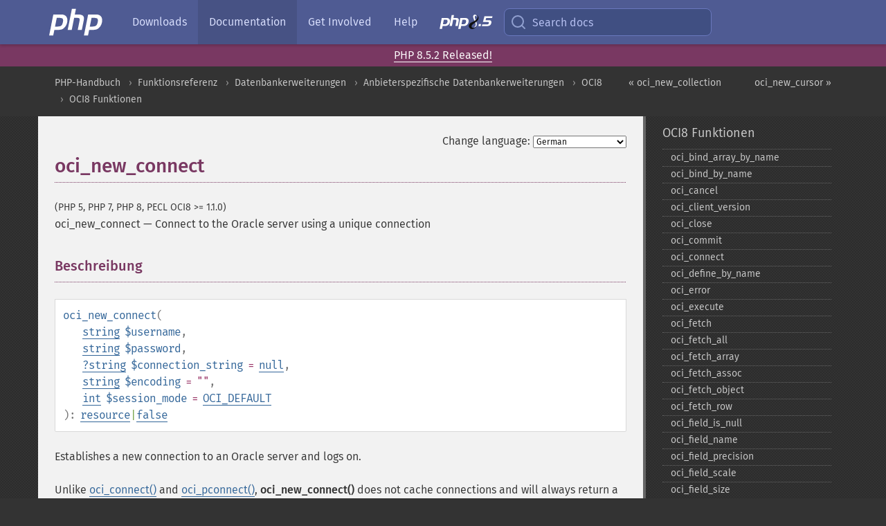

--- FILE ---
content_type: text/html; charset=utf-8
request_url: https://www.php.net/manual/de/function.oci-new-connect.php
body_size: 10995
content:
<!DOCTYPE html>
<html xmlns="http://www.w3.org/1999/xhtml" lang="de">
<head>

  <meta charset="utf-8">
  <meta name="viewport" content="width=device-width, initial-scale=1.0">

     <base href="https://www.php.net/manual/de/function.oci-new-connect.php">
  
  <title>PHP: oci_new_connect - Manual</title>

      <link rel="stylesheet" type="text/css" href="/cached.php?t=1756715876&amp;f=/fonts/Fira/fira.css" media="screen">
      <link rel="stylesheet" type="text/css" href="/cached.php?t=1756715876&amp;f=/fonts/Font-Awesome/css/fontello.css" media="screen">
      <link rel="stylesheet" type="text/css" href="/cached.php?t=1763585401&amp;f=/styles/theme-base.css" media="screen">
      <link rel="stylesheet" type="text/css" href="/cached.php?t=1763575802&amp;f=/styles/theme-medium.css" media="screen">
  
 <link rel="icon" type="image/svg+xml" sizes="any" href="https://www.php.net/favicon.svg?v=2">
 <link rel="icon" type="image/png" sizes="196x196" href="https://www.php.net/favicon-196x196.png?v=2">
 <link rel="icon" type="image/png" sizes="32x32" href="https://www.php.net/favicon-32x32.png?v=2">
 <link rel="icon" type="image/png" sizes="16x16" href="https://www.php.net/favicon-16x16.png?v=2">
 <link rel="shortcut icon" href="https://www.php.net/favicon.ico?v=2">

 <link rel="search" type="application/opensearchdescription+xml" href="https://www.php.net/phpnetimprovedsearch.src" title="Add PHP.net search">
 <link rel="alternate" type="application/atom+xml" href="https://www.php.net/releases/feed.php" title="PHP Release feed">
 <link rel="alternate" type="application/atom+xml" href="https://www.php.net/feed.atom" title="PHP: Hypertext Preprocessor">

 <link rel="canonical" href="https://www.php.net/manual/de/function.oci-new-connect.php">
 <link rel="shorturl" href="https://www.php.net/oci-new-connect">
 <link rel="alternate" href="https://www.php.net/oci-new-connect" hreflang="x-default">

 <link rel="contents" href="https://www.php.net/manual/de/index.php">
 <link rel="index" href="https://www.php.net/manual/de/ref.oci8.php">
 <link rel="prev" href="https://www.php.net/manual/de/function.oci-new-collection.php">
 <link rel="next" href="https://www.php.net/manual/de/function.oci-new-cursor.php">

 <link rel="alternate" href="https://www.php.net/manual/en/function.oci-new-connect.php" hreflang="en">
 <link rel="alternate" href="https://www.php.net/manual/de/function.oci-new-connect.php" hreflang="de">
 <link rel="alternate" href="https://www.php.net/manual/es/function.oci-new-connect.php" hreflang="es">
 <link rel="alternate" href="https://www.php.net/manual/fr/function.oci-new-connect.php" hreflang="fr">
 <link rel="alternate" href="https://www.php.net/manual/it/function.oci-new-connect.php" hreflang="it">
 <link rel="alternate" href="https://www.php.net/manual/ja/function.oci-new-connect.php" hreflang="ja">
 <link rel="alternate" href="https://www.php.net/manual/pt_BR/function.oci-new-connect.php" hreflang="pt_BR">
 <link rel="alternate" href="https://www.php.net/manual/ru/function.oci-new-connect.php" hreflang="ru">
 <link rel="alternate" href="https://www.php.net/manual/tr/function.oci-new-connect.php" hreflang="tr">
 <link rel="alternate" href="https://www.php.net/manual/uk/function.oci-new-connect.php" hreflang="uk">
 <link rel="alternate" href="https://www.php.net/manual/zh/function.oci-new-connect.php" hreflang="zh">

<link rel="stylesheet" type="text/css" href="/cached.php?t=1756715876&amp;f=/fonts/Fira/fira.css" media="screen">
<link rel="stylesheet" type="text/css" href="/cached.php?t=1756715876&amp;f=/fonts/Font-Awesome/css/fontello.css" media="screen">
<link rel="stylesheet" type="text/css" href="/cached.php?t=1763585401&amp;f=/styles/theme-base.css" media="screen">
<link rel="stylesheet" type="text/css" href="/cached.php?t=1763575802&amp;f=/styles/theme-medium.css" media="screen">


 <base href="https://www.php.net/manual/de/function.oci-new-connect.php">

<meta name="Description" content="Connect to the Oracle server using a unique connection" />

<meta name="twitter:card" content="summary_large_image" />
<meta name="twitter:site" content="@official_php" />
<meta name="twitter:title" content="PHP: oci_new_connect - Manual" />
<meta name="twitter:description" content="Connect to the Oracle server using a unique connection" />
<meta name="twitter:creator" content="@official_php" />
<meta name="twitter:image:src" content="https://www.php.net/images/meta-image.png" />

<meta itemprop="name" content="PHP: oci_new_connect - Manual" />
<meta itemprop="description" content="Connect to the Oracle server using a unique connection" />
<meta itemprop="image" content="https://www.php.net/images/meta-image.png" />

<meta property="og:image" content="https://www.php.net/images/meta-image.png" />
<meta property="og:description" content="Connect to the Oracle server using a unique connection" />

<link href="https://fosstodon.org/@php" rel="me" />
<!-- Matomo -->
<script>
    var _paq = window._paq = window._paq || [];
    /* tracker methods like "setCustomDimension" should be called before "trackPageView" */
    _paq.push(["setDoNotTrack", true]);
    _paq.push(["disableCookies"]);
    _paq.push(['trackPageView']);
    _paq.push(['enableLinkTracking']);
    (function() {
        var u="https://analytics.php.net/";
        _paq.push(['setTrackerUrl', u+'matomo.php']);
        _paq.push(['setSiteId', '1']);
        var d=document, g=d.createElement('script'), s=d.getElementsByTagName('script')[0];
        g.async=true; g.src=u+'matomo.js'; s.parentNode.insertBefore(g,s);
    })();
</script>
<!-- End Matomo Code -->
</head>
<body class="docs "><a href="/x-myracloud-5958a2bbbed300a9b9ac631223924e0b/1768724213.351" style="display:  none">update page now</a>

<nav class="navbar navbar-fixed-top">
  <div class="navbar__inner">
    <a href="/" aria-label="PHP Home" class="navbar__brand">
      <img
        src="/images/logos/php-logo-white.svg"
        aria-hidden="true"
        width="80"
        height="40"
      >
    </a>

    <div
      id="navbar__offcanvas"
      tabindex="-1"
      class="navbar__offcanvas"
      aria-label="Menu"
    >
      <button
        id="navbar__close-button"
        class="navbar__icon-item navbar_icon-item--visually-aligned navbar__close-button"
      >
        <svg xmlns="http://www.w3.org/2000/svg" width="24" viewBox="0 0 24 24" fill="currentColor"><path d="M19,6.41L17.59,5L12,10.59L6.41,5L5,6.41L10.59,12L5,17.59L6.41,19L12,13.41L17.59,19L19,17.59L13.41,12L19,6.41Z" /></svg>
      </button>

      <ul class="navbar__nav">
                            <li class="navbar__item">
              <a
                href="/downloads.php"
                                class="navbar__link  "
              >
                                  Downloads                              </a>
          </li>
                            <li class="navbar__item">
              <a
                href="/docs.php"
                aria-current="page"                class="navbar__link navbar__link--active "
              >
                                  Documentation                              </a>
          </li>
                            <li class="navbar__item">
              <a
                href="/get-involved.php"
                                class="navbar__link  "
              >
                                  Get Involved                              </a>
          </li>
                            <li class="navbar__item">
              <a
                href="/support.php"
                                class="navbar__link  "
              >
                                  Help                              </a>
          </li>
                            <li class="navbar__item">
              <a
                href="/releases/8.5/index.php"
                                class="navbar__link  navbar__release"
              >
                                  <img src="/images/php8/logo_php8_5.svg" alt="PHP 8.5">
                              </a>
          </li>
              </ul>
    </div>

    <div class="navbar__right">
        
      
      <!-- Desktop default search -->
      <form
        action="/manual-lookup.php"
        class="navbar__search-form"
      >
        <label for="navbar__search-input" aria-label="Search docs">
          <svg
  xmlns="http://www.w3.org/2000/svg"
  aria-hidden="true"
  width="24"
  viewBox="0 0 24 24"
  fill="none"
  stroke="currentColor"
  stroke-width="2"
  stroke-linecap="round"
  stroke-linejoin="round"
>
  <circle cx="11" cy="11" r="8"></circle>
  <line x1="21" y1="21" x2="16.65" y2="16.65"></line>
</svg>        </label>
        <input
          type="search"
          name="pattern"
          id="navbar__search-input"
          class="navbar__search-input"
          placeholder="Search docs"
          accesskey="s"
        >
        <input type="hidden" name="scope" value="quickref">
      </form>

      <!-- Desktop encanced search -->
      <button
        id="navbar__search-button"
        class="navbar__search-button"
        hidden
      >
        <svg
  xmlns="http://www.w3.org/2000/svg"
  aria-hidden="true"
  width="24"
  viewBox="0 0 24 24"
  fill="none"
  stroke="currentColor"
  stroke-width="2"
  stroke-linecap="round"
  stroke-linejoin="round"
>
  <circle cx="11" cy="11" r="8"></circle>
  <line x1="21" y1="21" x2="16.65" y2="16.65"></line>
</svg>        Search docs
      </button>

        
      <!-- Mobile default items -->
      <a
        id="navbar__search-link"
        href="/lookup-form.php"
        aria-label="Search docs"
        class="navbar__icon-item navbar__search-link"
      >
        <svg
  xmlns="http://www.w3.org/2000/svg"
  aria-hidden="true"
  width="24"
  viewBox="0 0 24 24"
  fill="none"
  stroke="currentColor"
  stroke-width="2"
  stroke-linecap="round"
  stroke-linejoin="round"
>
  <circle cx="11" cy="11" r="8"></circle>
  <line x1="21" y1="21" x2="16.65" y2="16.65"></line>
</svg>      </a>
      <a
        id="navbar__menu-link"
        href="/menu.php"
        aria-label="Menu"
        class="navbar__icon-item navbar_icon-item--visually-aligned navbar_menu-link"
      >
        <svg xmlns="http://www.w3.org/2000/svg"
  aria-hidden="true"
  width="24"
  viewBox="0 0 24 24"
  fill="currentColor"
>
  <path d="M3,6H21V8H3V6M3,11H21V13H3V11M3,16H21V18H3V16Z" />
</svg>      </a>

      <!-- Mobile enhanced items -->
      <button
        id="navbar__search-button-mobile"
        aria-label="Search docs"
        class="navbar__icon-item navbar__search-button-mobile"
        hidden
      >
        <svg
  xmlns="http://www.w3.org/2000/svg"
  aria-hidden="true"
  width="24"
  viewBox="0 0 24 24"
  fill="none"
  stroke="currentColor"
  stroke-width="2"
  stroke-linecap="round"
  stroke-linejoin="round"
>
  <circle cx="11" cy="11" r="8"></circle>
  <line x1="21" y1="21" x2="16.65" y2="16.65"></line>
</svg>      </button>
      <button
        id="navbar__menu-button"
        aria-label="Menu"
        class="navbar__icon-item navbar_icon-item--visually-aligned"
        hidden
      >
        <svg xmlns="http://www.w3.org/2000/svg"
  aria-hidden="true"
  width="24"
  viewBox="0 0 24 24"
  fill="currentColor"
>
  <path d="M3,6H21V8H3V6M3,11H21V13H3V11M3,16H21V18H3V16Z" />
</svg>      </button>
    </div>

    <div
      id="navbar__backdrop"
      class="navbar__backdrop"
    ></div>
  </div>

  <div id="flash-message"></div>
</nav>
<div class="headsup"><a href='/index.php#2026-01-15-3'>PHP 8.5.2 Released!</a></div>
<nav id="trick"><div><dl>
<dt><a href='/manual/en/getting-started.php'>Getting Started</a></dt>
	<dd><a href='/manual/en/introduction.php'>Introduction</a></dd>
	<dd><a href='/manual/en/tutorial.php'>A simple tutorial</a></dd>
<dt><a href='/manual/en/langref.php'>Language Reference</a></dt>
	<dd><a href='/manual/en/language.basic-syntax.php'>Basic syntax</a></dd>
	<dd><a href='/manual/en/language.types.php'>Types</a></dd>
	<dd><a href='/manual/en/language.variables.php'>Variables</a></dd>
	<dd><a href='/manual/en/language.constants.php'>Constants</a></dd>
	<dd><a href='/manual/en/language.expressions.php'>Expressions</a></dd>
	<dd><a href='/manual/en/language.operators.php'>Operators</a></dd>
	<dd><a href='/manual/en/language.control-structures.php'>Control Structures</a></dd>
	<dd><a href='/manual/en/language.functions.php'>Functions</a></dd>
	<dd><a href='/manual/en/language.oop5.php'>Classes and Objects</a></dd>
	<dd><a href='/manual/en/language.namespaces.php'>Namespaces</a></dd>
	<dd><a href='/manual/en/language.enumerations.php'>Enumerations</a></dd>
	<dd><a href='/manual/en/language.errors.php'>Errors</a></dd>
	<dd><a href='/manual/en/language.exceptions.php'>Exceptions</a></dd>
	<dd><a href='/manual/en/language.fibers.php'>Fibers</a></dd>
	<dd><a href='/manual/en/language.generators.php'>Generators</a></dd>
	<dd><a href='/manual/en/language.attributes.php'>Attributes</a></dd>
	<dd><a href='/manual/en/language.references.php'>References Explained</a></dd>
	<dd><a href='/manual/en/reserved.variables.php'>Predefined Variables</a></dd>
	<dd><a href='/manual/en/reserved.exceptions.php'>Predefined Exceptions</a></dd>
	<dd><a href='/manual/en/reserved.interfaces.php'>Predefined Interfaces and Classes</a></dd>
	<dd><a href='/manual/en/reserved.attributes.php'>Predefined Attributes</a></dd>
	<dd><a href='/manual/en/context.php'>Context options and parameters</a></dd>
	<dd><a href='/manual/en/wrappers.php'>Supported Protocols and Wrappers</a></dd>
</dl>
<dl>
<dt><a href='/manual/en/security.php'>Security</a></dt>
	<dd><a href='/manual/en/security.intro.php'>Introduction</a></dd>
	<dd><a href='/manual/en/security.general.php'>General considerations</a></dd>
	<dd><a href='/manual/en/security.cgi-bin.php'>Installed as CGI binary</a></dd>
	<dd><a href='/manual/en/security.apache.php'>Installed as an Apache module</a></dd>
	<dd><a href='/manual/en/security.sessions.php'>Session Security</a></dd>
	<dd><a href='/manual/en/security.filesystem.php'>Filesystem Security</a></dd>
	<dd><a href='/manual/en/security.database.php'>Database Security</a></dd>
	<dd><a href='/manual/en/security.errors.php'>Error Reporting</a></dd>
	<dd><a href='/manual/en/security.variables.php'>User Submitted Data</a></dd>
	<dd><a href='/manual/en/security.hiding.php'>Hiding PHP</a></dd>
	<dd><a href='/manual/en/security.current.php'>Keeping Current</a></dd>
<dt><a href='/manual/en/features.php'>Features</a></dt>
	<dd><a href='/manual/en/features.http-auth.php'>HTTP authentication with PHP</a></dd>
	<dd><a href='/manual/en/features.cookies.php'>Cookies</a></dd>
	<dd><a href='/manual/en/features.sessions.php'>Sessions</a></dd>
	<dd><a href='/manual/en/features.file-upload.php'>Handling file uploads</a></dd>
	<dd><a href='/manual/en/features.remote-files.php'>Using remote files</a></dd>
	<dd><a href='/manual/en/features.connection-handling.php'>Connection handling</a></dd>
	<dd><a href='/manual/en/features.persistent-connections.php'>Persistent Database Connections</a></dd>
	<dd><a href='/manual/en/features.commandline.php'>Command line usage</a></dd>
	<dd><a href='/manual/en/features.gc.php'>Garbage Collection</a></dd>
	<dd><a href='/manual/en/features.dtrace.php'>DTrace Dynamic Tracing</a></dd>
</dl>
<dl>
<dt><a href='/manual/en/funcref.php'>Function Reference</a></dt>
	<dd><a href='/manual/en/refs.basic.php.php'>Affecting PHP's Behaviour</a></dd>
	<dd><a href='/manual/en/refs.utilspec.audio.php'>Audio Formats Manipulation</a></dd>
	<dd><a href='/manual/en/refs.remote.auth.php'>Authentication Services</a></dd>
	<dd><a href='/manual/en/refs.utilspec.cmdline.php'>Command Line Specific Extensions</a></dd>
	<dd><a href='/manual/en/refs.compression.php'>Compression and Archive Extensions</a></dd>
	<dd><a href='/manual/en/refs.crypto.php'>Cryptography Extensions</a></dd>
	<dd><a href='/manual/en/refs.database.php'>Database Extensions</a></dd>
	<dd><a href='/manual/en/refs.calendar.php'>Date and Time Related Extensions</a></dd>
	<dd><a href='/manual/en/refs.fileprocess.file.php'>File System Related Extensions</a></dd>
	<dd><a href='/manual/en/refs.international.php'>Human Language and Character Encoding Support</a></dd>
	<dd><a href='/manual/en/refs.utilspec.image.php'>Image Processing and Generation</a></dd>
	<dd><a href='/manual/en/refs.remote.mail.php'>Mail Related Extensions</a></dd>
	<dd><a href='/manual/en/refs.math.php'>Mathematical Extensions</a></dd>
	<dd><a href='/manual/en/refs.utilspec.nontext.php'>Non-Text MIME Output</a></dd>
	<dd><a href='/manual/en/refs.fileprocess.process.php'>Process Control Extensions</a></dd>
	<dd><a href='/manual/en/refs.basic.other.php'>Other Basic Extensions</a></dd>
	<dd><a href='/manual/en/refs.remote.other.php'>Other Services</a></dd>
	<dd><a href='/manual/en/refs.search.php'>Search Engine Extensions</a></dd>
	<dd><a href='/manual/en/refs.utilspec.server.php'>Server Specific Extensions</a></dd>
	<dd><a href='/manual/en/refs.basic.session.php'>Session Extensions</a></dd>
	<dd><a href='/manual/en/refs.basic.text.php'>Text Processing</a></dd>
	<dd><a href='/manual/en/refs.basic.vartype.php'>Variable and Type Related Extensions</a></dd>
	<dd><a href='/manual/en/refs.webservice.php'>Web Services</a></dd>
	<dd><a href='/manual/en/refs.utilspec.windows.php'>Windows Only Extensions</a></dd>
	<dd><a href='/manual/en/refs.xml.php'>XML Manipulation</a></dd>
	<dd><a href='/manual/en/refs.ui.php'>GUI Extensions</a></dd>
</dl>
<dl>
<dt>Keyboard Shortcuts</dt><dt>?</dt>
<dd>This help</dd>
<dt>j</dt>
<dd>Next menu item</dd>
<dt>k</dt>
<dd>Previous menu item</dd>
<dt>g p</dt>
<dd>Previous man page</dd>
<dt>g n</dt>
<dd>Next man page</dd>
<dt>G</dt>
<dd>Scroll to bottom</dd>
<dt>g g</dt>
<dd>Scroll to top</dd>
<dt>g h</dt>
<dd>Goto homepage</dd>
<dt>g s</dt>
<dd>Goto search<br>(current page)</dd>
<dt>/</dt>
<dd>Focus search box</dd>
</dl></div></nav>
<div id="goto">
    <div class="search">
         <div class="text"></div>
         <div class="results"><ul></ul></div>
   </div>
</div>

  <div id="breadcrumbs" class="clearfix">
    <div id="breadcrumbs-inner">
          <div class="next">
        <a href="function.oci-new-cursor.php">
          oci_new_cursor &raquo;
        </a>
      </div>
              <div class="prev">
        <a href="function.oci-new-collection.php">
          &laquo; oci_new_collection        </a>
      </div>
          <ul>
            <li><a href='index.php'>PHP-Handbuch</a></li>      <li><a href='funcref.php'>Funktionsreferenz</a></li>      <li><a href='refs.database.php'>Datenbankerweiterungen</a></li>      <li><a href='refs.database.vendors.php'>Anbieterspezifische Datenbankerweiterungen</a></li>      <li><a href='book.oci8.php'>OCI8</a></li>      <li><a href='ref.oci8.php'>OCI8 Funktionen</a></li>      </ul>
    </div>
  </div>




<div id="layout" class="clearfix">
  <section id="layout-content">
  <div class="page-tools">
    <div class="change-language">
      <form action="/manual/change.php" method="get" id="changelang" name="changelang">
        <fieldset>
          <label for="changelang-langs">Change language:</label>
          <select onchange="document.changelang.submit()" name="page" id="changelang-langs">
            <option value='en/function.oci-new-connect.php'>English</option>
            <option value='de/function.oci-new-connect.php' selected="selected">German</option>
            <option value='es/function.oci-new-connect.php'>Spanish</option>
            <option value='fr/function.oci-new-connect.php'>French</option>
            <option value='it/function.oci-new-connect.php'>Italian</option>
            <option value='ja/function.oci-new-connect.php'>Japanese</option>
            <option value='pt_BR/function.oci-new-connect.php'>Brazilian Portuguese</option>
            <option value='ru/function.oci-new-connect.php'>Russian</option>
            <option value='tr/function.oci-new-connect.php'>Turkish</option>
            <option value='uk/function.oci-new-connect.php'>Ukrainian</option>
            <option value='zh/function.oci-new-connect.php'>Chinese (Simplified)</option>
            <option value='help-translate.php'>Other</option>
          </select>
        </fieldset>
      </form>
    </div>
  </div><div id="function.oci-new-connect" class="refentry">
 <div class="refnamediv">
  <h1 class="refname">oci_new_connect</h1>
  <p class="verinfo">(PHP 5, PHP 7, PHP 8, PECL OCI8 &gt;= 1.1.0)</p><p class="refpurpose"><span class="refname">oci_new_connect</span> &mdash; <span class="dc-title">Connect to the Oracle server using a unique connection</span></p>

 </div>
 
 <div class="refsect1 description" id="refsect1-function.oci-new-connect-description">
  <h3 class="title">Beschreibung</h3>
  <div class="methodsynopsis dc-description">
   <span class="methodname"><strong>oci_new_connect</strong></span>(<br>&nbsp;&nbsp;&nbsp;&nbsp;<span class="methodparam"><span class="type"><a href="language.types.string.php" class="type string">string</a></span> <code class="parameter">$username</code></span>,<br>&nbsp;&nbsp;&nbsp;&nbsp;<span class="methodparam"><span class="type"><a href="language.types.string.php" class="type string">string</a></span> <code class="parameter">$password</code></span>,<br>&nbsp;&nbsp;&nbsp;&nbsp;<span class="methodparam"><span class="type"><span class="type"><a href="language.types.null.php" class="type null">?</a></span><span class="type"><a href="language.types.string.php" class="type string">string</a></span></span> <code class="parameter">$connection_string</code><span class="initializer"> = <strong><code><a href="reserved.constants.php#constant.null">null</a></code></strong></span></span>,<br>&nbsp;&nbsp;&nbsp;&nbsp;<span class="methodparam"><span class="type"><a href="language.types.string.php" class="type string">string</a></span> <code class="parameter">$encoding</code><span class="initializer"> = &quot;&quot;</span></span>,<br>&nbsp;&nbsp;&nbsp;&nbsp;<span class="methodparam"><span class="type"><a href="language.types.integer.php" class="type int">int</a></span> <code class="parameter">$session_mode</code><span class="initializer"> = <strong><code><a href="oci8.constants.php#constant.oci-default">OCI_DEFAULT</a></code></strong></span></span><br>): <span class="type"><span class="type"><a href="language.types.resource.php" class="type resource">resource</a></span>|<span class="type"><a href="language.types.singleton.php" class="type false">false</a></span></span></div>

  <p class="para rdfs-comment">
   Establishes a new connection to an Oracle server and logs on.
  </p>
  <p class="para">
   Unlike <span class="function"><a href="function.oci-connect.php" class="function">oci_connect()</a></span> and 
   <span class="function"><a href="function.oci-pconnect.php" class="function">oci_pconnect()</a></span>, <span class="function"><strong>oci_new_connect()</strong></span>
   does not cache connections and will always return a brand-new freshly
   opened connection handle. This is useful if your application needs
   transactional isolation between two sets of queries.
  </p>
 </div>


 <div class="refsect1 parameters" id="refsect1-function.oci-new-connect-parameters">
  <h3 class="title">Parameter-Liste</h3>
  <p class="para">
   <dl>
    
     <dt><code class="parameter">username</code></dt>
     <dd>
      <p class="para">
       The Oracle user name.
      </p>
     </dd>
    
    
     <dt><code class="parameter">password</code></dt>
     <dd>
      <p class="para">
       The password for <code class="parameter">username</code>.
      </p>
     </dd>
    
    
     <dt><code class="parameter">connection_string</code></dt>
     <dd>
      <p class="para">
 Beinhaltet die <code class="literal">Oracle-Instanz</code>, mit der verbunden werden
 soll. Dies kann eine <a href="https://www.oracle.com/pls/topic/lookup?ctx=dblatest&id=GUID-E5358DEA-D619-4B7B-A799-3D2F802500F1" class="link external">&raquo;&nbsp;Easy-Connect-Zeichenkette</a>, ein
 Connect-Name aus der Datei <var class="filename">tnsnames.ora</var> oder der Name
 einer lokalen Oracle-Instanz sein.
</p>
<p class="para">Wenn dies nicht angegebe wird oder
 <strong><code><a href="reserved.constants.php#constant.null">null</a></code></strong> ist, verwendet PHP Umgebungsvariablen wie <strong><code>TWO_TASK</code></strong>
 (unter Linux), <strong><code>LOCAL</code></strong> (unter Windows) oder
 <strong><code>ORACLE_SID</code></strong> um die <code class="literal">Oracle-Instanz</code> zu
 ermitteln, mit der verbunden werden soll.
</p>
<p class="para">
 Um die benannte Easy Connect Methode zu verwenden, muss PHP gegen die
 Clientbibliotheken von Oracle 10<em>g</em> oder höher gelinkt
 sein. Die Easy-Connect-Zeichenkette für Oracle 10<em>g</em> hat
 den Aufbau: <em>[//]host_name[:port][/service_name]</em>. Für
 Oracle 11<em>g</em> ist die Syntax:
 <em>[//]host_name[:port][/service_name][:server_type][/instance_name]</em>.
 Weitere Optionen wurden mit Oracle 19c eingeführt, darunter die timeout- und
 die keep-alive-Einstellungen. Siehe dazu die Oracle-Dokumentation. Die
 Servicenamen können ermittelt werden, indem man das Oracle-Hilfswerkzeug
 <code class="literal">lsnrctl status</code> auf dem Datenbankserver ausführt.
</p>
<p class="para">
 Die Datei <var class="filename">tnsnames.ora</var> kann sich im Oracle Net Suchpfad
 befinden, welcher
 <var class="filename">/der/pfad/zu/instantclient/network/admin</var>,
 <var class="filename">$ORACLE_HOME/network/admin</var> sowie
 <var class="filename">/etc</var> beinhaltet. Alternativ kann
 <code class="literal">TNS_ADMIN</code> so gesetzt werden, dass
 <var class="filename">$TNS_ADMIN/tnsnames.ora</var> gelesen wird. Es muss
 sichergestellt sein, dass der Webserver eine Leseberechtigung für die Datei
 besitzt.
</p>
     </dd>
    
    
     <dt><code class="parameter">encoding</code></dt>
     <dd>
      <p class="para">
Bestimmt den Zeichensatz, der von den Oracle Client Bibliotheken verwendet
wird. Dieser Zeichensatz muss nicht dem von der Datenbank verwendeten
Zeichensatz entsprechen. Wenn diese nicht übereinstimmen, wird Oracle
bestmöglich versuchen, die Daten in den Datenbankzeichensatz zu
übersetzen. Abhängig von den Zeichensätzen kann dies zu unbrauchbaren
Ergebnissen führen. Diese Konvertierung führt auch zu einem erhöhten
Zeitbedarf.
</p>
<p class="para">Falls nicht angegeben, werden
die Oracle Client Bibliotheken versuchen, den Zeichensatz aus der
Umgebungsvariablen <strong><code>NLS_LANG</code></strong> auszulesen.
</p>
<p class="para">Die Übergabe dieses Parameters
verringert die Zeit für den Verbindungsaufbau.
</p>
     </dd>
    
    
     <dt><code class="parameter">session_mode</code></dt>
     <dd>
      <p class="para">Dieser
Parameter ist seit PHP 5 (PECL OCI8 1.1) verfügbar und akzeptiert
die folgenden Werte: <strong><code><a href="oci8.constants.php#constant.oci-default">OCI_DEFAULT</a></code></strong>,
<strong><code><a href="oci8.constants.php#constant.oci-sysoper">OCI_SYSOPER</a></code></strong> und <strong><code><a href="oci8.constants.php#constant.oci-sysdba">OCI_SYSDBA</a></code></strong>.
Falls entweder <strong><code><a href="oci8.constants.php#constant.oci-sysoper">OCI_SYSOPER</a></code></strong> oder
<strong><code><a href="oci8.constants.php#constant.oci-sysdba">OCI_SYSDBA</a></code></strong> angegeben wurden wird diese Funktion
versuchen die priviligierte Verbindung mit externen Credentials aufzubauen.
Um diese einzuschalten muss man
<a href="oci8.configuration.php#ini.oci8.privileged-connect" class="link">oci8.privileged_connect</a>
auf <code class="literal">On</code> setzen.
</p>
<p class="para">
PHP 5.3 (PECL OCI8 1.3.4) hat den Wert <strong><code><a href="oci8.constants.php#constant.oci-cred-ext">OCI_CRED_EXT</a></code></strong>
eingeführt. Dies konfiguriert Oracle dazu eine externe oder
Os-Authentifizierung vorzunehmen, welche in der Datenbank konfiguriert
werden muss. Der Schalter <strong><code><a href="oci8.constants.php#constant.oci-cred-ext">OCI_CRED_EXT</a></code></strong> kann nur mit
dem Benutzernamen &quot;/&quot; und einem leeren Passwort verwendet werden.
<a href="oci8.configuration.php#ini.oci8.privileged-connect" class="link">oci8.privileged_connect</a>
kann entweder <code class="literal">On</code> oder <code class="literal">Off</code> sein.
</p>
<p class="para">
<strong><code><a href="oci8.constants.php#constant.oci-cred-ext">OCI_CRED_EXT</a></code></strong> kann mit
<strong><code><a href="oci8.constants.php#constant.oci-sysoper">OCI_SYSOPER</a></code></strong> oder
<strong><code><a href="oci8.constants.php#constant.oci-sysdba">OCI_SYSDBA</a></code></strong> kombiniert werden.
</p>
<p class="para">
<strong><code><a href="oci8.constants.php#constant.oci-cred-ext">OCI_CRED_EXT</a></code></strong> ist auf Windows-Systemen aus
sicherheitsgründen nicht unterstützt.
</p>
     </dd>
    
   </dl>
  </p>
 </div>


 <div class="refsect1 returnvalues" id="refsect1-function.oci-new-connect-returnvalues">
  <h3 class="title">Rückgabewerte</h3>
  <p class="para">
   Returns a connection identifier or <strong><code><a href="reserved.constants.php#constant.false">false</a></code></strong> on error.
  </p>
 </div>


 <div class="refsect1 changelog" id="refsect1-function.oci-new-connect-changelog">
  <h3 class="title">Changelog</h3>
  <table class="doctable informaltable">
   
    <thead>
     <tr>
      <th>Version</th>
      <th>Beschreibung</th>
     </tr>

    </thead>

    <tbody class="tbody">
     <tr>
      <td>8.0.0, PECL OCI8 3.0.0</td>
      <td>
       <code class="parameter">connection_string</code> is now nullable.
      </td>
     </tr>

    </tbody>
   
  </table>

 </div>


 <div class="refsect1 examples" id="refsect1-function.oci-new-connect-examples">
  <h3 class="title">Beispiele</h3>
  <p class="para">
   The following demonstrates how you can separate connections.
   <div class="example" id="example-1">
    <p><strong>Beispiel #1 <span class="function"><strong>oci_new_connect()</strong></span> example</strong></p>
    <div class="example-contents">
<div class="phpcode"><code><span style="color: #000000"><span style="color: #0000BB">&lt;?php<br /><br /></span><span style="color: #FF8000">// create table mytab (mycol number);<br /><br /></span><span style="color: #007700">function </span><span style="color: #0000BB">query</span><span style="color: #007700">(</span><span style="color: #0000BB">$name</span><span style="color: #007700">, </span><span style="color: #0000BB">$c</span><span style="color: #007700">)<br />{<br />    echo </span><span style="color: #DD0000">"Querying </span><span style="color: #0000BB">$name</span><span style="color: #DD0000">\n"</span><span style="color: #007700">;<br />    </span><span style="color: #0000BB">$s </span><span style="color: #007700">= </span><span style="color: #0000BB">oci_parse</span><span style="color: #007700">(</span><span style="color: #0000BB">$c</span><span style="color: #007700">, </span><span style="color: #DD0000">"select * from mytab"</span><span style="color: #007700">);<br />    </span><span style="color: #0000BB">oci_execute</span><span style="color: #007700">(</span><span style="color: #0000BB">$s</span><span style="color: #007700">, </span><span style="color: #0000BB">OCI_NO_AUTO_COMMIT</span><span style="color: #007700">);<br />    </span><span style="color: #0000BB">$row </span><span style="color: #007700">= </span><span style="color: #0000BB">oci_fetch_array</span><span style="color: #007700">(</span><span style="color: #0000BB">$s</span><span style="color: #007700">, </span><span style="color: #0000BB">OCI_ASSOC</span><span style="color: #007700">);<br />    if (!</span><span style="color: #0000BB">$row</span><span style="color: #007700">) {<br />        echo </span><span style="color: #DD0000">"No rows\n"</span><span style="color: #007700">;<br />    } else {<br />        do {<br />            foreach (</span><span style="color: #0000BB">$row </span><span style="color: #007700">as </span><span style="color: #0000BB">$item</span><span style="color: #007700">)<br />                echo </span><span style="color: #0000BB">$item </span><span style="color: #007700">. </span><span style="color: #DD0000">" "</span><span style="color: #007700">;<br />            echo </span><span style="color: #DD0000">"\n"</span><span style="color: #007700">;<br />        } while ((</span><span style="color: #0000BB">$row </span><span style="color: #007700">= </span><span style="color: #0000BB">oci_fetch_array</span><span style="color: #007700">(</span><span style="color: #0000BB">$s</span><span style="color: #007700">, </span><span style="color: #0000BB">OCI_ASSOC</span><span style="color: #007700">)) != </span><span style="color: #0000BB">false</span><span style="color: #007700">);<br />    }<br />}<br /><br /></span><span style="color: #0000BB">$c1 </span><span style="color: #007700">= </span><span style="color: #0000BB">oci_connect</span><span style="color: #007700">(</span><span style="color: #DD0000">"hr"</span><span style="color: #007700">, </span><span style="color: #DD0000">"welcome"</span><span style="color: #007700">, </span><span style="color: #DD0000">"localhost/orcl"</span><span style="color: #007700">);<br /></span><span style="color: #0000BB">$c2 </span><span style="color: #007700">= </span><span style="color: #0000BB">oci_new_connect</span><span style="color: #007700">(</span><span style="color: #DD0000">"hr"</span><span style="color: #007700">, </span><span style="color: #DD0000">"welcome"</span><span style="color: #007700">, </span><span style="color: #DD0000">"localhost/orcl"</span><span style="color: #007700">);<br /><br /></span><span style="color: #0000BB">$s </span><span style="color: #007700">= </span><span style="color: #0000BB">oci_parse</span><span style="color: #007700">(</span><span style="color: #0000BB">$c1</span><span style="color: #007700">, </span><span style="color: #DD0000">"insert into mytab values(1234)"</span><span style="color: #007700">);<br /></span><span style="color: #0000BB">oci_execute</span><span style="color: #007700">(</span><span style="color: #0000BB">$s</span><span style="color: #007700">, </span><span style="color: #0000BB">OCI_NO_AUTO_COMMIT</span><span style="color: #007700">);<br /><br /></span><span style="color: #0000BB">query</span><span style="color: #007700">(</span><span style="color: #DD0000">"basic connection"</span><span style="color: #007700">, </span><span style="color: #0000BB">$c1</span><span style="color: #007700">);<br /></span><span style="color: #0000BB">query</span><span style="color: #007700">(</span><span style="color: #DD0000">"new connection"</span><span style="color: #007700">, </span><span style="color: #0000BB">$c2</span><span style="color: #007700">);<br /></span><span style="color: #0000BB">oci_commit</span><span style="color: #007700">(</span><span style="color: #0000BB">$c1</span><span style="color: #007700">);<br /></span><span style="color: #0000BB">query</span><span style="color: #007700">(</span><span style="color: #DD0000">"new connection after commit"</span><span style="color: #007700">, </span><span style="color: #0000BB">$c2</span><span style="color: #007700">);<br /><br /></span><span style="color: #FF8000">// Output is:<br />//   Querying basic connection<br />//   1234 <br />//   Querying new connection<br />//   No rows<br />//   Querying new connection after commit<br />//   1234 <br /><br /></span><span style="color: #0000BB">?&gt;</span></span></code></div>
    </div>

   </div>
  </p>
  <p class="para">
    See <span class="function"><a href="function.oci-connect.php" class="function">oci_connect()</a></span> for further examples of parameter usage.
  </p>
 </div>


 <div class="refsect1 seealso" id="refsect1-function.oci-new-connect-seealso">
  <h3 class="title">Siehe auch</h3>
  <p class="para">
   <ul class="simplelist">
    <li><span class="function"><a href="function.oci-connect.php" class="function" rel="rdfs-seeAlso">oci_connect()</a> - Connect to an Oracle database</span></li>
    <li><span class="function"><a href="function.oci-pconnect.php" class="function" rel="rdfs-seeAlso">oci_pconnect()</a> - Connect to an Oracle database using a persistent connection</span></li>
   </ul>
  </p>
 </div>


</div>    <div class="contribute">
      <h3 class="title">Found A Problem?</h3>
      <div>
         
      </div>
      <div class="edit-bug">
        <a href="https://github.com/php/doc-base/blob/master/README.md" title="This will take you to our contribution guidelines on GitHub" target="_blank" rel="noopener noreferrer">Learn How To Improve This Page</a>
        •
        <a href="https://github.com/php/doc-de">Submit a Pull Request</a>
        •
        <a href="https://github.com/php/doc-de/issues/new?body=From%20manual%20page:%20https:%2F%2Fphp.net%2Ffunction.oci-new-connect%0A%0A---">Report a Bug</a>
      </div>
    </div><section id="usernotes">
<div class="head">
<span class="action"><a href="/manual/add-note.php?sect=function.oci-new-connect&amp;repo=de&amp;redirect=https://www.php.net/manual/de/function.oci-new-connect.php">＋<small>add a note</small></a></span>
<h3 class="title">User Contributed Notes </h3>
</div>
 <div class="note">There are no user contributed notes for this page.</div></section>    </section><!-- layout-content -->
        <aside class='layout-menu'>

        <ul class='parent-menu-list'>
                                    <li>
                <a href="ref.oci8.php">OCI8 Funktionen</a>

                                    <ul class='child-menu-list'>

                                                <li class="">
                            <a href="function.oci-bind-array-by-name.php" title="oci_&#8203;bind_&#8203;array_&#8203;by_&#8203;name">oci_&#8203;bind_&#8203;array_&#8203;by_&#8203;name</a>
                        </li>
                                                <li class="">
                            <a href="function.oci-bind-by-name.php" title="oci_&#8203;bind_&#8203;by_&#8203;name">oci_&#8203;bind_&#8203;by_&#8203;name</a>
                        </li>
                                                <li class="">
                            <a href="function.oci-cancel.php" title="oci_&#8203;cancel">oci_&#8203;cancel</a>
                        </li>
                                                <li class="">
                            <a href="function.oci-client-version.php" title="oci_&#8203;client_&#8203;version">oci_&#8203;client_&#8203;version</a>
                        </li>
                                                <li class="">
                            <a href="function.oci-close.php" title="oci_&#8203;close">oci_&#8203;close</a>
                        </li>
                                                <li class="">
                            <a href="function.oci-commit.php" title="oci_&#8203;commit">oci_&#8203;commit</a>
                        </li>
                                                <li class="">
                            <a href="function.oci-connect.php" title="oci_&#8203;connect">oci_&#8203;connect</a>
                        </li>
                                                <li class="">
                            <a href="function.oci-define-by-name.php" title="oci_&#8203;define_&#8203;by_&#8203;name">oci_&#8203;define_&#8203;by_&#8203;name</a>
                        </li>
                                                <li class="">
                            <a href="function.oci-error.php" title="oci_&#8203;error">oci_&#8203;error</a>
                        </li>
                                                <li class="">
                            <a href="function.oci-execute.php" title="oci_&#8203;execute">oci_&#8203;execute</a>
                        </li>
                                                <li class="">
                            <a href="function.oci-fetch.php" title="oci_&#8203;fetch">oci_&#8203;fetch</a>
                        </li>
                                                <li class="">
                            <a href="function.oci-fetch-all.php" title="oci_&#8203;fetch_&#8203;all">oci_&#8203;fetch_&#8203;all</a>
                        </li>
                                                <li class="">
                            <a href="function.oci-fetch-array.php" title="oci_&#8203;fetch_&#8203;array">oci_&#8203;fetch_&#8203;array</a>
                        </li>
                                                <li class="">
                            <a href="function.oci-fetch-assoc.php" title="oci_&#8203;fetch_&#8203;assoc">oci_&#8203;fetch_&#8203;assoc</a>
                        </li>
                                                <li class="">
                            <a href="function.oci-fetch-object.php" title="oci_&#8203;fetch_&#8203;object">oci_&#8203;fetch_&#8203;object</a>
                        </li>
                                                <li class="">
                            <a href="function.oci-fetch-row.php" title="oci_&#8203;fetch_&#8203;row">oci_&#8203;fetch_&#8203;row</a>
                        </li>
                                                <li class="">
                            <a href="function.oci-field-is-null.php" title="oci_&#8203;field_&#8203;is_&#8203;null">oci_&#8203;field_&#8203;is_&#8203;null</a>
                        </li>
                                                <li class="">
                            <a href="function.oci-field-name.php" title="oci_&#8203;field_&#8203;name">oci_&#8203;field_&#8203;name</a>
                        </li>
                                                <li class="">
                            <a href="function.oci-field-precision.php" title="oci_&#8203;field_&#8203;precision">oci_&#8203;field_&#8203;precision</a>
                        </li>
                                                <li class="">
                            <a href="function.oci-field-scale.php" title="oci_&#8203;field_&#8203;scale">oci_&#8203;field_&#8203;scale</a>
                        </li>
                                                <li class="">
                            <a href="function.oci-field-size.php" title="oci_&#8203;field_&#8203;size">oci_&#8203;field_&#8203;size</a>
                        </li>
                                                <li class="">
                            <a href="function.oci-field-type.php" title="oci_&#8203;field_&#8203;type">oci_&#8203;field_&#8203;type</a>
                        </li>
                                                <li class="">
                            <a href="function.oci-field-type-raw.php" title="oci_&#8203;field_&#8203;type_&#8203;raw">oci_&#8203;field_&#8203;type_&#8203;raw</a>
                        </li>
                                                <li class="">
                            <a href="function.oci-free-descriptor.php" title="oci_&#8203;free_&#8203;descriptor">oci_&#8203;free_&#8203;descriptor</a>
                        </li>
                                                <li class="">
                            <a href="function.oci-free-statement.php" title="oci_&#8203;free_&#8203;statement">oci_&#8203;free_&#8203;statement</a>
                        </li>
                                                <li class="">
                            <a href="function.oci-get-implicit-resultset.php" title="oci_&#8203;get_&#8203;implicit_&#8203;resultset">oci_&#8203;get_&#8203;implicit_&#8203;resultset</a>
                        </li>
                                                <li class="">
                            <a href="function.oci-lob-copy.php" title="oci_&#8203;lob_&#8203;copy">oci_&#8203;lob_&#8203;copy</a>
                        </li>
                                                <li class="">
                            <a href="function.oci-lob-is-equal.php" title="oci_&#8203;lob_&#8203;is_&#8203;equal">oci_&#8203;lob_&#8203;is_&#8203;equal</a>
                        </li>
                                                <li class="">
                            <a href="function.oci-new-collection.php" title="oci_&#8203;new_&#8203;collection">oci_&#8203;new_&#8203;collection</a>
                        </li>
                                                <li class="current">
                            <a href="function.oci-new-connect.php" title="oci_&#8203;new_&#8203;connect">oci_&#8203;new_&#8203;connect</a>
                        </li>
                                                <li class="">
                            <a href="function.oci-new-cursor.php" title="oci_&#8203;new_&#8203;cursor">oci_&#8203;new_&#8203;cursor</a>
                        </li>
                                                <li class="">
                            <a href="function.oci-new-descriptor.php" title="oci_&#8203;new_&#8203;descriptor">oci_&#8203;new_&#8203;descriptor</a>
                        </li>
                                                <li class="">
                            <a href="function.oci-num-fields.php" title="oci_&#8203;num_&#8203;fields">oci_&#8203;num_&#8203;fields</a>
                        </li>
                                                <li class="">
                            <a href="function.oci-num-rows.php" title="oci_&#8203;num_&#8203;rows">oci_&#8203;num_&#8203;rows</a>
                        </li>
                                                <li class="">
                            <a href="function.oci-parse.php" title="oci_&#8203;parse">oci_&#8203;parse</a>
                        </li>
                                                <li class="">
                            <a href="function.oci-password-change.php" title="oci_&#8203;password_&#8203;change">oci_&#8203;password_&#8203;change</a>
                        </li>
                                                <li class="">
                            <a href="function.oci-pconnect.php" title="oci_&#8203;pconnect">oci_&#8203;pconnect</a>
                        </li>
                                                <li class="">
                            <a href="function.oci-register-taf-callback.php" title="oci_&#8203;register_&#8203;taf_&#8203;callback">oci_&#8203;register_&#8203;taf_&#8203;callback</a>
                        </li>
                                                <li class="">
                            <a href="function.oci-result.php" title="oci_&#8203;result">oci_&#8203;result</a>
                        </li>
                                                <li class="">
                            <a href="function.oci-rollback.php" title="oci_&#8203;rollback">oci_&#8203;rollback</a>
                        </li>
                                                <li class="">
                            <a href="function.oci-server-version.php" title="oci_&#8203;server_&#8203;version">oci_&#8203;server_&#8203;version</a>
                        </li>
                                                <li class="">
                            <a href="function.oci-set-action.php" title="oci_&#8203;set_&#8203;action">oci_&#8203;set_&#8203;action</a>
                        </li>
                                                <li class="">
                            <a href="function.oci-set-call-timout.php" title="oci_&#8203;set_&#8203;call_&#8203;timeout">oci_&#8203;set_&#8203;call_&#8203;timeout</a>
                        </li>
                                                <li class="">
                            <a href="function.oci-set-client-identifier.php" title="oci_&#8203;set_&#8203;client_&#8203;identifier">oci_&#8203;set_&#8203;client_&#8203;identifier</a>
                        </li>
                                                <li class="">
                            <a href="function.oci-set-client-info.php" title="oci_&#8203;set_&#8203;client_&#8203;info">oci_&#8203;set_&#8203;client_&#8203;info</a>
                        </li>
                                                <li class="">
                            <a href="function.oci-set-db-operation.php" title="oci_&#8203;set_&#8203;db_&#8203;operation">oci_&#8203;set_&#8203;db_&#8203;operation</a>
                        </li>
                                                <li class="">
                            <a href="function.oci-set-edition.php" title="oci_&#8203;set_&#8203;edition">oci_&#8203;set_&#8203;edition</a>
                        </li>
                                                <li class="">
                            <a href="function.oci-set-module-name.php" title="oci_&#8203;set_&#8203;module_&#8203;name">oci_&#8203;set_&#8203;module_&#8203;name</a>
                        </li>
                                                <li class="">
                            <a href="function.oci-set-prefetch.php" title="oci_&#8203;set_&#8203;prefetch">oci_&#8203;set_&#8203;prefetch</a>
                        </li>
                                                <li class="">
                            <a href="function.oci-set-prefetch-lob.php" title="oci_&#8203;set_&#8203;prefetch_&#8203;lob">oci_&#8203;set_&#8203;prefetch_&#8203;lob</a>
                        </li>
                                                <li class="">
                            <a href="function.oci-statement-type.php" title="oci_&#8203;statement_&#8203;type">oci_&#8203;statement_&#8203;type</a>
                        </li>
                                                <li class="">
                            <a href="function.oci-unregister-taf-callback.php" title="oci_&#8203;unregister_&#8203;taf_&#8203;callback">oci_&#8203;unregister_&#8203;taf_&#8203;callback</a>
                        </li>
                        
                    </ul>
                
            </li>
                        
                    </ul>
    </aside>


  </div><!-- layout -->

  <footer>
    <div class="container footer-content">
      <div class="row-fluid">
      <ul class="footmenu">
        <li><a href="/manual/de/copyright.php">Copyright &copy; 2001-2026 The PHP Documentation Group</a></li>
        <li><a href="/my.php">My PHP.net</a></li>
        <li><a href="/contact.php">Contact</a></li>
        <li><a href="/sites.php">Other PHP.net sites</a></li>
        <li><a href="/privacy.php">Privacy policy</a></li>
      </ul>
      </div>
    </div>
  </footer>
    
<script src="/cached.php?t=1756715876&amp;f=/js/ext/jquery-3.6.0.min.js"></script>
<script src="/cached.php?t=1756715876&amp;f=/js/ext/FuzzySearch.min.js"></script>
<script src="/cached.php?t=1756715876&amp;f=/js/ext/mousetrap.min.js"></script>
<script src="/cached.php?t=1756715876&amp;f=/js/ext/jquery.scrollTo.min.js"></script>
<script src="/cached.php?t=1768309801&amp;f=/js/search.js"></script>
<script src="/cached.php?t=1768309801&amp;f=/js/common.js"></script>
<script type="module" src="/cached.php?t=1759587603&amp;f=/js/interactive-examples.js"></script>

<a id="toTop" href="javascript:;"><span id="toTopHover"></span><img width="40" height="40" alt="To Top" src="/images/to-top@2x.png"></a>

<div id="search-modal__backdrop" class="search-modal__backdrop">
  <div
    role="dialog"
    aria-label="Search modal"
    id="search-modal"
    class="search-modal"
  >
    <div class="search-modal__header">
      <div class="search-modal__form">
        <div class="search-modal__input-icon">
          <!-- https://feathericons.com search -->
          <svg xmlns="http://www.w3.org/2000/svg"
            aria-hidden="true"
            width="24"
            viewBox="0 0 24 24"
            fill="none"
            stroke="currentColor"
            stroke-width="2"
            stroke-linecap="round"
            stroke-linejoin="round"
          >
            <circle cx="11" cy="11" r="8"></circle>
            <line x1="21" y1="21" x2="16.65" y2="16.65"></line>
          </svg>
        </div>
        <input
          type="search"
          id="search-modal__input"
          class="search-modal__input"
          placeholder="Search docs"
          aria-label="Search docs"
        />
      </div>

      <button aria-label="Close" class="search-modal__close">
        <!-- https://pictogrammers.com/library/mdi/icon/close/ -->
        <svg
          xmlns="http://www.w3.org/2000/svg"
          aria-hidden="true"
          width="24"
          viewBox="0 0 24 24"
        >
          <path d="M19,6.41L17.59,5L12,10.59L6.41,5L5,6.41L10.59,12L5,17.59L6.41,19L12,13.41L17.59,19L19,17.59L13.41,12L19,6.41Z"/>
        </svg>
      </button>
    </div>
    <div
      role="listbox"
      aria-label="Search results"
      id="search-modal__results"
      class="search-modal__results"
    ></div>
    <div class="search-modal__helper-text">
      <div>
        <kbd>↑</kbd> and <kbd>↓</kbd> to navigate •
        <kbd>Enter</kbd> to select •
        <kbd>Esc</kbd> to close • <kbd>/</kbd> to open
      </div>
      <div>
        Press <kbd>Enter</kbd> without
        selection to search using Google
      </div>
    </div>
  </div>
</div>

</body>
</html>
